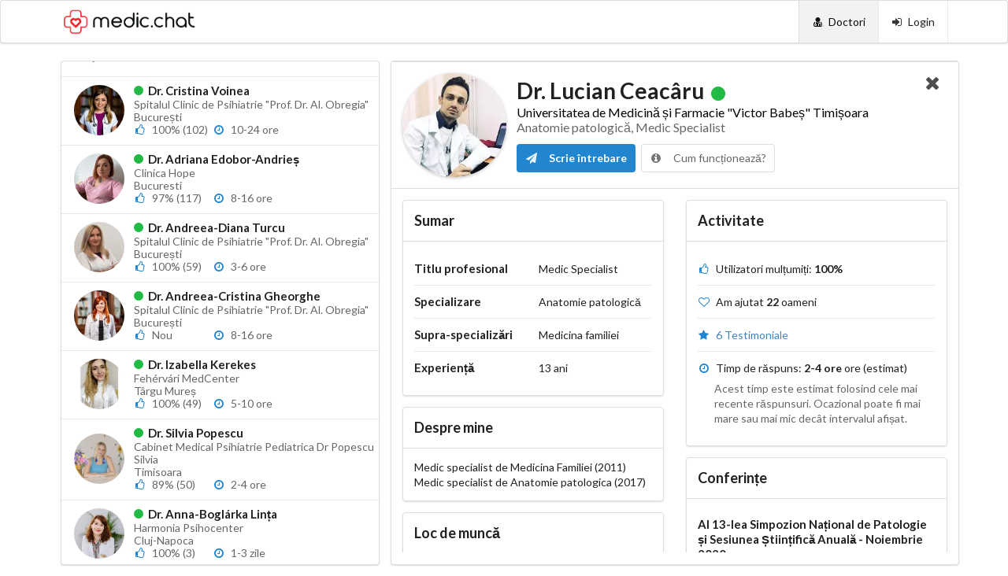

--- FILE ---
content_type: text/css
request_url: https://answers.medic.chat/css/style.css
body_size: 2273
content:
/* ================================== RESPONSIVE CSS HELPERS  ==================================== */
@media only screen and (max-width: 767px) {
  [class*="mobile hidden"],
  [class*="tablet only"]:not(.mobile),
  [class*="computer only"]:not(.mobile),
  [class*="large monitor only"]:not(.mobile),
  [class*="widescreen monitor only"]:not(.mobile),
  [class*="or lower hidden"] {
    display: none !important;
  }
}

@media only screen and (min-width: 768px) and (max-width: 991px) {
  [class*="mobile only"]:not(.tablet),
  [class*="tablet hidden"],
  [class*="computer only"]:not(.tablet),
  [class*="large monitor only"]:not(.tablet),
  [class*="widescreen monitor only"]:not(.tablet),
  [class*="or lower hidden"]:not(.mobile) {
    display: none !important;
  }
}

@media only screen and (min-width: 992px) and (max-width: 1199px) {
  [class*="mobile only"]:not(.computer),
  [class*="tablet only"]:not(.computer),
  [class*="computer hidden"],
  [class*="large monitor only"]:not(.computer),
  [class*="widescreen monitor only"]:not(.computer),
  [class*="or lower hidden"]:not(.tablet):not(.mobile) {
    display: none !important;
  }
}

@media only screen and (min-width: 1200px) and (max-width: 1919px) {
  [class*="mobile only"]:not([class*="large monitor"]),
  [class*="tablet only"]:not([class*="large monitor"]),
  [class*="computer only"]:not([class*="large monitor"]),
  [class*="large monitor hidden"],
  [class*="widescreen monitor only"]:not([class*="large monitor"]),
  [class*="or lower hidden"]:not(.computer):not(.tablet):not(.mobile) {
    display: none !important;
  }
}

@media only screen and (min-width: 1920px) {
  [class*="mobile only"]:not([class*="widescreen monitor"]),
  [class*="tablet only"]:not([class*="widescreen monitor"]),
  [class*="computer only"]:not([class*="widescreen monitor"]),
  [class*="large monitor only"]:not([class*="widescreen monitor"]),
  [class*="widescreen monitor hidden"],
  [class*="widescreen monitor or lower hidden"] {
    display: none !important;
  }
}

/* ================================== CUSTOM CSS  ==================================== */

@keyframes pulse {
  0% {
    background-color: #3D76BF;
  }
  
  50% {
    background-color: #03479b;
  }
  
  100% {
    background-color: #3D76BF;
  }
  
}


--- FILE ---
content_type: application/javascript
request_url: https://answers.medic.chat/js/main.js
body_size: 960
content:
(function ($) {
    var debounce = (function () {
        var timer = 0;
        return function (cb, ms, key) {
            clearTimeout(timer);
            if (key == 13) cb();
            else timer = setTimeout(cb, ms);
        };
    })();
    $(window.document).ready(function () {
        $('.show-modal').click(() => {
            $(".need-to-login").modal('show');
            $(".need-to-login").modal({ closable: true });
        });
        $('.search').keyup(e => {
            let queryParams = window.location.search;
            let pageParam = queryParams.split('&').filter(q => q.includes('page')).toString();
            let page = parseInt(pageParam.split('=').pop() || 1) || 1;

            debounce(() => {
                let searchTerm = $('.search').val();
                window.location.search = `page=${page}&filter=public&searchTerm=${searchTerm}`
            }, 1000, e.keyCode);
        });
    });
})(window.$ || window.jQuery);